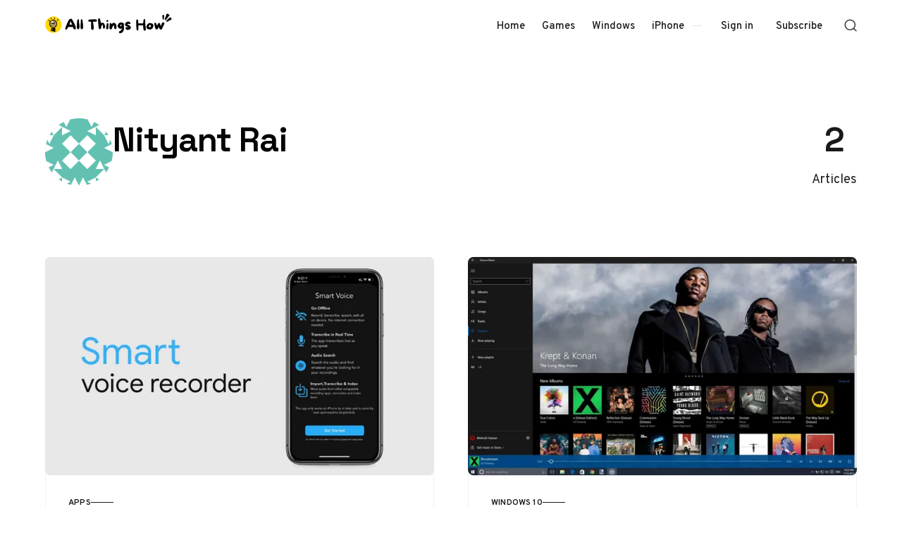

--- FILE ---
content_type: text/html; charset=utf-8
request_url: https://allthings.how/author/nityant/
body_size: 7319
content:
<!doctype html>
<html lang="en" class="no-js" data-color-scheme="light" data-accent-color-scheme="dark" data-accent-color-contrast="true" data-accent-color-dark-contrast="false">

<head>
    <title>Nityant Rai - All Things How</title>
    <meta charset="utf-8">
    <meta name="viewport" content="width=device-width, initial-scale=1.0">
    <script>document.documentElement.classList.replace('no-js','js');</script>
    <script>
        if (window.localStorage.getItem(`pinolada-pcs-${window.location.hostname}`) && !document.documentElement.hasAttribute('data-prefers-color-scheme')) {
            document.documentElement.setAttribute('data-prefers-color-scheme', window.localStorage.getItem(`pinolada-pcs-${window.location.hostname}`));
        }
    </script>

    

    
    <link rel="preload" as="font" type="font/woff2" href="https://allthings.how/assets/fonts/space-grotesk-v16-regular-latin.woff2?v=a4fe0a8e91" crossorigin>
    <link rel="preload" as="font" type="font/woff2" href="https://allthings.how/assets/fonts/overpass-v13-regular-latin.woff2?v=a4fe0a8e91" crossorigin>

<style>
    @font-face {
        font-family: 'Space Grotesk';
        font-style: normal;
        font-weight: 300 700;
        font-display: swap;
        src: url('https://allthings.how/assets/fonts/space-grotesk-v16-regular-latin-ext.woff2?v=a4fe0a8e91') format('woff2');
        unicode-range: U+0100-02AF, U+0304, U+0308, U+0329, U+1E00-1E9F, U+1EF2-1EFF, U+2020, U+20A0-20AB, U+20AD-20C0, U+2113, U+2C60-2C7F, U+A720-A7FF;
    }

    @font-face {
        font-family: 'Space Grotesk';
        font-style: normal;
        font-weight: 300 700;
        font-display: swap;
        src: url('https://allthings.how/assets/fonts/space-grotesk-v16-regular-latin.woff2?v=a4fe0a8e91') format('woff2');
        unicode-range: U+0000-00FF, U+0131, U+0152-0153, U+02BB-02BC, U+02C6, U+02DA, U+02DC, U+0304, U+0308, U+0329, U+2000-206F, U+2074, U+20AC, U+2122, U+2191, U+2193, U+2212, U+2215, U+FEFF, U+FFFD;
    }
    @font-face {
        font-family: 'Overpass';
        font-style: italic;
        font-weight: 100 900;
        font-display: swap;
        src: url('https://allthings.how/assets/fonts/overpass-v13-italic-latin-ext.woff2?v=a4fe0a8e91') format('woff2');
        unicode-range: U+0100-02AF, U+0304, U+0308, U+0329, U+1E00-1E9F, U+1EF2-1EFF, U+2020, U+20A0-20AB, U+20AD-20C0, U+2113, U+2C60-2C7F, U+A720-A7FF;
    }

    @font-face {
        font-family: 'Overpass';
        font-style: italic;
        font-weight: 100 900;
        font-display: swap;
        src: url('https://allthings.how/assets/fonts/overpass-v13-italic-latin.woff2?v=a4fe0a8e91') format('woff2');
        unicode-range: U+0000-00FF, U+0131, U+0152-0153, U+02BB-02BC, U+02C6, U+02DA, U+02DC, U+0304, U+0308, U+0329, U+2000-206F, U+2074, U+20AC, U+2122, U+2191, U+2193, U+2212, U+2215, U+FEFF, U+FFFD;
    }

    @font-face {
        font-family: 'Overpass';
        font-style: normal;
        font-weight: 100 900;
        font-display: swap;
        src: url('https://allthings.how/assets/fonts/overpass-v13-regular-latin-ext.woff2?v=a4fe0a8e91') format('woff2');
        unicode-range: U+0100-02AF, U+0304, U+0308, U+0329, U+1E00-1E9F, U+1EF2-1EFF, U+2020, U+20A0-20AB, U+20AD-20C0, U+2113, U+2C60-2C7F, U+A720-A7FF;
    }

    @font-face {
        font-family: 'Overpass';
        font-style: normal;
        font-weight: 100 900;
        font-display: swap;
        src: url('https://allthings.how/assets/fonts/overpass-v13-regular-latin.woff2?v=a4fe0a8e91') format('woff2');
        unicode-range: U+0000-00FF, U+0131, U+0152-0153, U+02BB-02BC, U+02C6, U+02DA, U+02DC, U+0304, U+0308, U+0329, U+2000-206F, U+2074, U+20AC, U+2122, U+2191, U+2193, U+2212, U+2215, U+FEFF, U+FFFD;
    }

    :root {
        --pinolada--font-family--headings: var(--gh-font-heading, 'Space Grotesk', 'Arial', sans-serif);
        --pinolada--font-weight--headings: 650;
        --pinolada--letter-spacing--headings: -0.02em;
        --pinolada--underline-position--headings: 1.1em;
        --pinolada--font-family--base: var(--gh-font-body, 'Overpass', 'Arial', sans-serif);
        --pinolada--font-weight--base: 400;
        --pinolada--font-weight--base-bold: 600;
        --pinolada--font-family--elements: var(--gh-font-body, 'Overpass', 'Arial', sans-serif);
        --pinolada--font-weight--elements: 500;
        --pinolada--font-weight--elements-bold: 600;
}
</style>

    <link rel="stylesheet" href="https://allthings.how/assets/dist/style.css?v=a4fe0a8e91">

    <link rel="icon" href="https://allthings.how/content/images/size/w256h256/2023/03/allthings.how-icon.png" type="image/png">
    <link rel="canonical" href="https://allthings.how/author/nityant/">
    <meta name="referrer" content="no-referrer-when-downgrade">
    
    <meta property="og:site_name" content="All Things How">
    <meta property="og:type" content="profile">
    <meta property="og:title" content="Nityant Rai - All Things How">
    <meta property="og:description" content="News &amp; guides for all your screens.">
    <meta property="og:url" content="https://allthings.how/author/nityant/">
    <meta property="article:publisher" content="https://www.facebook.com/allthingshow">
    <meta name="twitter:card" content="summary">
    <meta name="twitter:title" content="Nityant Rai - All Things How">
    <meta name="twitter:description" content="News &amp; guides for all your screens.">
    <meta name="twitter:url" content="https://allthings.how/author/nityant/">
    <meta name="twitter:site" content="@allthingshow">
    
    <script type="application/ld+json">
{
    "@context": "https://schema.org",
    "@type": "Person",
    "sameAs": [],
    "name": "Nityant Rai",
    "url": "https://allthings.how/author/nityant/",
    "mainEntityOfPage": "https://allthings.how/author/nityant/"
}
    </script>

    <meta name="generator" content="Ghost 6.13">
    <link rel="alternate" type="application/rss+xml" title="All Things How" href="https://allthings.how/rss/">
    <script defer src="https://cdn.jsdelivr.net/ghost/portal@~2.56/umd/portal.min.js" data-i18n="true" data-ghost="https://allthings.how/" data-key="52a8a3514e22056db290e06776" data-api="https://all-things-how.ghost.io/ghost/api/content/" data-locale="en" crossorigin="anonymous"></script><style id="gh-members-styles">.gh-post-upgrade-cta-content,
.gh-post-upgrade-cta {
    display: flex;
    flex-direction: column;
    align-items: center;
    font-family: -apple-system, BlinkMacSystemFont, 'Segoe UI', Roboto, Oxygen, Ubuntu, Cantarell, 'Open Sans', 'Helvetica Neue', sans-serif;
    text-align: center;
    width: 100%;
    color: #ffffff;
    font-size: 16px;
}

.gh-post-upgrade-cta-content {
    border-radius: 8px;
    padding: 40px 4vw;
}

.gh-post-upgrade-cta h2 {
    color: #ffffff;
    font-size: 28px;
    letter-spacing: -0.2px;
    margin: 0;
    padding: 0;
}

.gh-post-upgrade-cta p {
    margin: 20px 0 0;
    padding: 0;
}

.gh-post-upgrade-cta small {
    font-size: 16px;
    letter-spacing: -0.2px;
}

.gh-post-upgrade-cta a {
    color: #ffffff;
    cursor: pointer;
    font-weight: 500;
    box-shadow: none;
    text-decoration: underline;
}

.gh-post-upgrade-cta a:hover {
    color: #ffffff;
    opacity: 0.8;
    box-shadow: none;
    text-decoration: underline;
}

.gh-post-upgrade-cta a.gh-btn {
    display: block;
    background: #ffffff;
    text-decoration: none;
    margin: 28px 0 0;
    padding: 8px 18px;
    border-radius: 4px;
    font-size: 16px;
    font-weight: 600;
}

.gh-post-upgrade-cta a.gh-btn:hover {
    opacity: 0.92;
}</style>
    <script defer src="https://cdn.jsdelivr.net/ghost/sodo-search@~1.8/umd/sodo-search.min.js" data-key="52a8a3514e22056db290e06776" data-styles="https://cdn.jsdelivr.net/ghost/sodo-search@~1.8/umd/main.css" data-sodo-search="https://all-things-how.ghost.io/" data-locale="en" crossorigin="anonymous"></script>
    
    <link href="https://allthings.how/webmentions/receive/" rel="webmention">
    <script defer src="/public/cards.min.js?v=a4fe0a8e91"></script>
    <link rel="stylesheet" type="text/css" href="/public/cards.min.css?v=a4fe0a8e91">
    <script defer src="/public/comment-counts.min.js?v=a4fe0a8e91" data-ghost-comments-counts-api="https://allthings.how/members/api/comments/counts/"></script>
    <script defer src="/public/member-attribution.min.js?v=a4fe0a8e91"></script><style>:root {--ghost-accent-color: #000000;}</style>
    <style>
  @media (min-width: 1024px) {
    .article-main > *:not(.article-sidebar) {
        grid-column: 1;
        --pinolada--canvas--container-max-width: black !important;
    }
}
  td:first-child {
    font-weight: var(--pinolada--font-weight--base-bold);
  }
</style>

<style>
  /* YouTube Embed Card Styles v2.0 */
.yt-embed-card{font-family:-apple-system,BlinkMacSystemFont,"Segoe UI",Roboto,Helvetica,Arial,sans-serif;background:#fff;border:1px solid #dee2e6;border-radius:12px;overflow:hidden;width:100%;margin:1.6rem 0;box-shadow:0 4px 12px rgba(0,0,0,.08);cursor:pointer;transition:transform .2s ease,box-shadow .2s ease;outline:none}.yt-embed-card:focus-visible{box-shadow:0 4px 16px rgba(0,0,0,.12),0 0 0 3px rgba(99,102,241,.5);transform:translateY(-2px)}.yt-embed-header{display:flex;align-items:center;padding:12px 16px;gap:10px}.yt-icon{width:20px;height:20px;fill:#ff0000}.yt-channel-info{font-size:14px;display:flex;align-items:baseline;gap:6px}.yt-channel-info a{color:#212529;font-weight:600;text-decoration:none;border-bottom:1px solid transparent}.yt-channel-info a:hover{border-bottom-color:#212529}.yt-source-domain{color:#6c757d;font-size:13px}.yt-embed-content{position:relative}.yt-embed-content img{width:100%;display:block;vertical-align:middle;aspect-ratio:16/9;object-fit:cover;border:0;background-color:#e9ecef;transition:opacity .2s ease}.yt-embed-card:hover .yt-embed-content img{opacity:.88}.play-button{position:absolute;left:50%;top:50%;transform:translate(-50%,-50%) scale(.9);width:68px;height:68px;border-radius:50%;display:flex;align-items:center;justify-content:center;background:rgba(255,255,255,.95);backdrop-filter:blur(4px);-webkit-backdrop-filter:blur(4px);transition:transform .2s ease,opacity .2s ease;opacity:0;pointer-events:none}.play-button::before{content:"";display:block;width:28px;height:28px;margin-left:4px;mask:url('data:image/svg+xml;utf8,<svg xmlns="http://www.w3.org/2000/svg" viewBox="0 0 24 24"><path fill="black" d="M8 5v14l11-7z"/></svg>') center/contain no-repeat;background-color:#ff0000}.yt-embed-card:hover .play-button{opacity:1;transform:translate(-50%,-50%) scale(1)}.yt-embed-footer{padding:12px 16px 16px}.yt-video-title{font-size:16px;font-weight:600;color:#212529;line-height:1.4;margin:0 0 8px 0}.yt-start-info{display:flex;align-items:center;gap:6px;font-size:13px;color:#6c757d}.clock-icon{width:14px;height:14px;fill:currentColor}
</style>

<script>
  // YouTube Lazy-Load Script v2.0
function initYouTubeEmbeds() {
  document.querySelectorAll('.yt-embed-card').forEach(card => {
    if (card.dataset.initialized) return;
    card.dataset.initialized = 'true';

    card.querySelectorAll('a').forEach(a => a.addEventListener('click', e => e.stopPropagation()));

    const activate = () => {
      const videoId = card.dataset.videoId;
      const start = card.dataset.start || 0;
      
      const iframeContainer = document.createElement('div');
      iframeContainer.style.position = 'relative';
      iframeContainer.style.paddingBottom = '56.25%'; // 16:9 aspect ratio
      iframeContainer.style.height = '0';
      iframeContainer.style.overflow = 'hidden';
      
      const iframe = document.createElement('iframe');
      iframe.src = `https://www.youtube.com/embed/${videoId}?feature=oembed&autoplay=1&start=${start}`;
      iframe.style.position = 'absolute';
      iframe.style.top = '0';
      iframe.style.left = '0';
      iframe.style.width = '100%';
      iframe.style.height = '100%';
      iframe.frameBorder = '0';
      iframe.allow = 'accelerometer; autoplay; clipboard-write; encrypted-media; gyroscope; picture-in-picture; web-share';
      iframe.setAttribute('referrerpolicy', 'strict-origin-when-cross-origin');
      iframe.allowFullscreen = true;
      iframe.title = 'YouTube video player';
      
      iframeContainer.appendChild(iframe);
      
      card.innerHTML = '';
      card.style.padding = '0';
      card.appendChild(iframeContainer);
      card.removeEventListener('click', activate);
      card.removeEventListener('keydown', onKeyDown);
    };

    const onKeyDown = (ev) => {
      if (ev.key === 'Enter' || ev.key === ' ') {
        ev.preventDefault();
        activate();
      }
    };

    card.addEventListener('click', activate, { once: true });
    card.addEventListener('keydown', onKeyDown, { once: true });
  });
}

if (document.readyState === 'loading') {
    document.addEventListener('DOMContentLoaded', initYouTubeEmbeds);
} else {
    initYouTubeEmbeds();
}
// For single-page applications or dynamic content, call initYouTubeEmbeds() again.
</script>

<script type="text/javascript" async="async" data-noptimize="1" data-cfasync="false" src="//scripts.mediavine.com/tags/all-things-how.js"></script>
<script defer data-domain="allthings.how" src="https://analytics.allthings.how/js/script.file-downloads.outbound-links.pageview-props.js"></script>
<script>window.plausible = window.plausible || function() { (window.plausible.q = window.plausible.q || []).push(arguments) }</script>

    <link rel="stylesheet" href="https://allthings.how/assets/custom.css?v=a4fe0a8e91">

    <script>
    document.documentElement.setAttribute('data-color-scheme', getComputedStyle(document.documentElement).getPropertyValue('--pinolada-color-scheme') === 'dark' ? 'dark' : 'light');
    document.documentElement.setAttribute('data-accent-color-scheme', getComputedStyle(document.documentElement).getPropertyValue('--pinolada-accent-color-scheme') === 'light' ? 'light' : 'dark');
    document.documentElement.setAttribute('data-accent-color-contrast', getComputedStyle(document.documentElement).getPropertyValue('--pinolada-accent-color-contrast') === 'false' ? 'false' : 'true');
    document.documentElement.setAttribute('data-color-dark-scheme', getComputedStyle(document.documentElement).getPropertyValue('--pinolada-dark-mode-color-scheme') === 'light' ? 'light' : 'dark');
    document.documentElement.setAttribute('data-accent-color-dark-contrast', getComputedStyle(document.documentElement).getPropertyValue('--pinolada-dark-mode-accent-color-contrast') === 'true' ? 'true' : 'false');
    document.documentElement.setAttribute('data-accent-color-dark-scheme', getComputedStyle(document.documentElement).getPropertyValue('--pinolada-dark-mode-accent-color-scheme') === 'light' ? 'light' : 'dark');
</script>
</head>

<body class="author-template author-nityant">

    <a class="skip-link visually-hidden-focusable" href="#main">Skip to content</a>

    <div class="site">

        <header id="site-header" class="site-header">
    <div class="site-header__container">

        <a href="https://allthings.how" rel="home" class="site-header__logo">
                <img class="site-header__logo-image" data-logo-color-scheme="default" src="https://allthings.how/content/images/2023/10/All-Things-How-Logo-2.png" alt="All Things How">
        </a>

        <div id="site-navigation" class="site-navigation">
            <div class="site-navigation__inner">
                    <nav class="nav-primary">
        <ul class="nav-primary__menu">
             
                <li class="nav-primary__menu-item">
                    <a class="nav-primary__menu-link" href="https://allthings.how/">
                        <span class="nav-primary__menu-title">Home</span>
                    </a>
                </li>
             
             
                <li class="nav-primary__menu-item">
                    <a class="nav-primary__menu-link" href="https://allthings.how/tag/games/">
                        <span class="nav-primary__menu-title">Games</span>
                    </a>
                </li>
             
             
                <li class="nav-primary__menu-item">
                    <a class="nav-primary__menu-link" href="https://allthings.how/tag/windows-11/">
                        <span class="nav-primary__menu-title">Windows</span>
                    </a>
                </li>
             
             
                <li class="nav-primary__menu-item">
                    <a class="nav-primary__menu-link" href="https://allthings.how/tag/iphone/">
                        <span class="nav-primary__menu-title">iPhone</span>
                    </a>
                </li>
             
        </ul>
    </nav>


                    <div class="site-account">
                                <a class="site-account__link" href="#/portal/signin" data-portal="signin">Sign in</a>
                                <a class="site-account__button button" data-btn-size="small" href="#/portal/signup" data-portal="signup">Subscribe</a>
                    </div>

            </div>
        </div>

        <button
            class="site-header__search-trigger"
            aria-label="Open Search"
            data-ghost-search>
            <svg version="1.1" aria-hidden="true" width="19" height="19" viewBox="0 0 19 19" fill="none" xmlns="http://www.w3.org/2000/svg"><path fill-rule="evenodd" clip-rule="evenodd" d="M2.04004 8.79391C2.04004 5.18401 5.02763 2.23297 8.74367 2.23297C12.4597 2.23297 15.4473 5.18401 15.4473 8.79391C15.4473 12.4038 12.4597 15.3549 8.74367 15.3549C5.02763 15.3549 2.04004 12.4038 2.04004 8.79391ZM8.74367 0.732971C4.22666 0.732971 0.540039 4.32838 0.540039 8.79391C0.540039 13.2595 4.22666 16.8549 8.74367 16.8549C10.4144 16.8549 11.9716 16.363 13.2706 15.5171C13.6981 15.2387 14.2697 15.2585 14.6339 15.6158L17.4752 18.4027C17.7668 18.6887 18.2338 18.6887 18.5254 18.4027V18.4027C18.8251 18.1087 18.8251 17.626 18.5254 17.332L15.725 14.5853C15.3514 14.2188 15.3296 13.6296 15.6192 13.1936C16.4587 11.9301 16.9473 10.4197 16.9473 8.79391C16.9473 4.32838 13.2607 0.732971 8.74367 0.732971Z" fill="currentColor"/></svg>
        </button>

        <button
            class="site-header__hamburger"
            data-site-action-trigger="navigation"
            aria-label="Open Menu"
            aria-expanded="false"
            aria-controls="site-navigation">
            <svg version="1.1" aria-hidden="true" width="24" height="25" viewBox="0 0 24 25" fill="none" xmlns="http://www.w3.org/2000/svg">
    <rect class="hamburger-line-1" y="3" width="24" height="2" rx="0.75" fill="currentColor"/>
    <rect class="hamburger-line-2" y="11.5" width="22" height="2" rx="0.75" fill="currentColor"/>
    <rect class="hamburger-line-3" y="20" width="12" height="2" rx="0.75" fill="currentColor"/>
</svg>
        </button>

    </div>

</header>

        <main id="main" class="site-main" tabindex="-1">
            
<div class="site-heading" data-layout-grid="custom">
        <figure class="site-heading__figure">
            <img class="site-heading__image"
                width="96" height="96"
                src="https://secure.gravatar.com/avatar/fa5514534ece43163fd981852cd51abd?s&#x3D;512&amp;d&#x3D;identicon&amp;r&#x3D;g"
                srcset="https://secure.gravatar.com/avatar/fa5514534ece43163fd981852cd51abd?s&#x3D;512&amp;d&#x3D;identicon&amp;r&#x3D;g 500w,https://secure.gravatar.com/avatar/fa5514534ece43163fd981852cd51abd?s&#x3D;512&amp;d&#x3D;identicon&amp;r&#x3D;g 640w,https://secure.gravatar.com/avatar/fa5514534ece43163fd981852cd51abd?s&#x3D;512&amp;d&#x3D;identicon&amp;r&#x3D;g 855w,https://secure.gravatar.com/avatar/fa5514534ece43163fd981852cd51abd?s&#x3D;512&amp;d&#x3D;identicon&amp;r&#x3D;g 1120w,https://secure.gravatar.com/avatar/fa5514534ece43163fd981852cd51abd?s&#x3D;512&amp;d&#x3D;identicon&amp;r&#x3D;g 1284w,https://secure.gravatar.com/avatar/fa5514534ece43163fd981852cd51abd?s&#x3D;512&amp;d&#x3D;identicon&amp;r&#x3D;g 1920w,https://secure.gravatar.com/avatar/fa5514534ece43163fd981852cd51abd?s&#x3D;512&amp;d&#x3D;identicon&amp;r&#x3D;g 2560w"
                sizes="clamp(3.75rem, 4.7vw + 2.6rem, 6rem)"
                loading="eager"
                alt="Nityant Rai"
                onload="this.setAttribute('data-loaded', true)">
        </figure>
    <div class="site-heading__content">
        <h1 class="site-heading__title">Nityant Rai</h1>
        <div class="site-heading__meta">
        </div>
    </div>
    <div class="site-heading__info">
        <span>2</span> Articles
    </div>
</div>

<div class="site-content section">
    <div class="posts-feed" data-layout="grid">
                <article class="post-card post tag-apps tag-iphone tag-hash-wordpress tag-hash-import-2023-03-26-18-45 tag-hash-import-2023-03-26-20-20" data-layout="" data-has-featured-image="true">

    
    <a href="/smart-voice-recorder-offline-app-live-transcribe-search-text-voice-recordings-iphone/" class="post-card__media" tabindex="-1">
        <figure class="post-card__figure">
            <img class="post-card__image"
                width="16" height="9"
                src="/content/images/size/w1120/format/webp/wordpress/2019/11/Smart-Voice-Recorder-app.png"
                srcset="/content/images/size/w500/format/webp/wordpress/2019/11/Smart-Voice-Recorder-app.png 500w,/content/images/size/w640/format/webp/wordpress/2019/11/Smart-Voice-Recorder-app.png 640w,/content/images/size/w855/format/webp/wordpress/2019/11/Smart-Voice-Recorder-app.png 855w,/content/images/size/w1120/format/webp/wordpress/2019/11/Smart-Voice-Recorder-app.png 1120w,/content/images/size/w1284/format/webp/wordpress/2019/11/Smart-Voice-Recorder-app.png 1284w,/content/images/size/w1920/format/webp/wordpress/2019/11/Smart-Voice-Recorder-app.png 1920w,/content/images/size/w2560/format/webp/wordpress/2019/11/Smart-Voice-Recorder-app.png 2560w"
                sizes="(min-width: 81.25em) 554px, (min-width: 48em) 42vw, (min-width: 37.5em) 55vw, 85vw"
                loading="lazy"
                fetchpriority="auto"
                alt="This Smart Voice Recorder app can live transcribe and search for text in voice recordings on iPhone"
                onload="this.setAttribute('data-loaded', true)">
        </figure>
    </a>

    <div class="post-card__content">
            <a href="/tag/apps/" class="post-card__primary-tag" rel="tag">Apps</a>
        <a href="/smart-voice-recorder-offline-app-live-transcribe-search-text-voice-recordings-iphone/" class="post-card__content-link">
            <div class="post-card__content-main">
                <h2 class="post-card__title">
                    <span class="post-card__title-inner">This Smart Voice Recorder app can live transcribe and search for text in voice recordings on iPhone</span>
                </h2>
                <p class="post-card__excerpt">Available in the App Store only on iOS 13 and up, the Smart Voice Recorder – Offline by Ronan Stark is exactly as the name suggests,</p>
            </div>
        </a>
        <div class="post-card__footer">
            <div class="post-card__footer-meta">
                
                <time class="post-card__meta post-card__meta--date" datetime="2019-11-28">Nov 28, 2019</time>
                    <span class="post-card__meta post-card__meta--read-time">5 min read</span>
            </div>
            <span class="post-card__footer-arrow">
                <svg version="1.1" aria-hidden="true" focusable="false" width="17" height="12" viewBox="0 0 17 12" fill="none" xmlns="http://www.w3.org/2000/svg"><path d="M16.5303 6.53033C16.8232 6.23744 16.8232 5.76256 16.5303 5.46967L11.7574 0.696699C11.4645 0.403806 10.9896 0.403806 10.6967 0.696699C10.4038 0.989592 10.4038 1.46447 10.6967 1.75736L14.9393 6L10.6967 10.2426C10.4038 10.5355 10.4038 11.0104 10.6967 11.3033C10.9896 11.5962 11.4645 11.5962 11.7574 11.3033L16.5303 6.53033ZM0 6.75H16V5.25H0V6.75Z" fill="currentColor"/></svg>
            </span>
        </div>
    </div>

</article>
                <article class="post-card post tag-windows-10 tag-hash-wordpress tag-hash-import-2023-03-26-18-45 tag-hash-import-2023-03-26-20-20" data-layout="" data-has-featured-image="true">

    
    <a href="/how-to-delete-music-while-playing-songs-on-windows-10/" class="post-card__media" tabindex="-1">
        <figure class="post-card__figure">
            <img class="post-card__image"
                width="16" height="9"
                src="/content/images/size/w1120/format/webp/wordpress/2019/11/General.jpg"
                srcset="/content/images/size/w500/format/webp/wordpress/2019/11/General.jpg 500w,/content/images/size/w640/format/webp/wordpress/2019/11/General.jpg 640w,/content/images/size/w855/format/webp/wordpress/2019/11/General.jpg 855w,/content/images/size/w1120/format/webp/wordpress/2019/11/General.jpg 1120w,/content/images/size/w1284/format/webp/wordpress/2019/11/General.jpg 1284w,/content/images/size/w1920/format/webp/wordpress/2019/11/General.jpg 1920w,/content/images/size/w2560/format/webp/wordpress/2019/11/General.jpg 2560w"
                sizes="(min-width: 81.25em) 554px, (min-width: 48em) 42vw, (min-width: 37.5em) 55vw, 85vw"
                loading="lazy"
                fetchpriority="auto"
                alt="How to Quickly Delete Music Files while Playing Each Song on Windows 10"
                onload="this.setAttribute('data-loaded', true)">
        </figure>
    </a>

    <div class="post-card__content">
            <a href="/tag/windows-10/" class="post-card__primary-tag" rel="tag">Windows 10</a>
        <a href="/how-to-delete-music-while-playing-songs-on-windows-10/" class="post-card__content-link">
            <div class="post-card__content-main">
                <h2 class="post-card__title">
                    <span class="post-card__title-inner">How to Quickly Delete Music Files while Playing Each Song on Windows 10</span>
                </h2>
                <p class="post-card__excerpt">We all reach a time when we finally decide to sort through our music and filter out the songs we never really listen to anymore.</p>
            </div>
        </a>
        <div class="post-card__footer">
            <div class="post-card__footer-meta">
                
                <time class="post-card__meta post-card__meta--date" datetime="2019-11-15">Nov 15, 2019</time>
                    <span class="post-card__meta post-card__meta--read-time">5 min read</span>
            </div>
            <span class="post-card__footer-arrow">
                <svg version="1.1" aria-hidden="true" focusable="false" width="17" height="12" viewBox="0 0 17 12" fill="none" xmlns="http://www.w3.org/2000/svg"><path d="M16.5303 6.53033C16.8232 6.23744 16.8232 5.76256 16.5303 5.46967L11.7574 0.696699C11.4645 0.403806 10.9896 0.403806 10.6967 0.696699C10.4038 0.989592 10.4038 1.46447 10.6967 1.75736L14.9393 6L10.6967 10.2426C10.4038 10.5355 10.4038 11.0104 10.6967 11.3033C10.9896 11.5962 11.4645 11.5962 11.7574 11.3033L16.5303 6.53033ZM0 6.75H16V5.25H0V6.75Z" fill="currentColor"/></svg>
            </span>
        </div>
    </div>

</article>
    </div>
    
</div>

        </main>

        <footer id="site-footer" class="site-footer" data-canvas-grid="container">

    <div class="site-footer__content">

        <div class="site-footer__navigation">
                <nav class="nav-secondary">
        <ul class="nav-secondary__menu">
            <li class="nav-secondary__menu-item">
                <a class="nav-secondary__menu-link" href="https://allthings.how/contact/">
                    <span class="nav-secondary__menu-title">Contact</span>
                </a>
            </li>
            <li class="nav-secondary__menu-item">
                <a class="nav-secondary__menu-link" href="https://allthings.how/about-allthings-how/">
                    <span class="nav-secondary__menu-title">About</span>
                </a>
            </li>
            <li class="nav-secondary__menu-item">
                <a class="nav-secondary__menu-link" href="https://allthings.how/privacy-policy/">
                    <span class="nav-secondary__menu-title">Privacy Policy</span>
                </a>
            </li>
            <li class="nav-secondary__menu-item">
                <a class="nav-secondary__menu-link" href="https://allthings.how/terms-and-conditions/">
                    <span class="nav-secondary__menu-title">Terms &amp; Conditions</span>
                </a>
            </li>
            <li class="nav-secondary__menu-item">
                <a class="nav-secondary__menu-link" href="#/portal/">
                    <span class="nav-secondary__menu-title">Sign up</span>
                </a>
            </li>
        </ul>
    </nav>

        </div>


            <p class="site-footer__copyright">
                © 2026 All Things How
            </p>

    </div>

</footer>

    </div><!-- .site -->

    <script type="module" src="https://allthings.how/assets/dist/main.js?v=a4fe0a8e91"></script>
    <script src="https://allthings.how/assets/custom.js?v=a4fe0a8e91" defer></script>

    <script>
    // Why does the Ghost team hardcode colors instead of adding classes for light and dark?
    document.querySelectorAll('.kg-header-card.kg-v2, .kg-signup-card').forEach(el => {
        const bgColor = window.getComputedStyle(el).getPropertyValue('background-color')
        if (bgColor === 'rgb(240, 240, 240)' || bgColor === 'rgb(0, 0, 0)') {
            const style = bgColor === 'rgb(240, 240, 240)' ? 'light' : 'dark'
            el.classList.add(`kg-style-${style}`)
            el.style.removeProperty('background-color')
        } else if (!el.classList.contains('kg-style-accent')){
            const color = window.getComputedStyle(el.querySelector('h2')).getPropertyValue('color')
            const style = color === 'rgb(255, 255, 255)' ? 'dark' : 'light'
            el.classList.add(`kg-style-${style}`)
            el.classList.add('kg-style-custom')
        }

        if (el.querySelector('img') && !el.classList.contains('kg-layout-split')) {
            el.classList.add('kg-style-image')
        }

        el.querySelectorAll('h1, h2, h3, h4, h5, h6, p, .kg-signup-card-success, .kg-signup-card-error').forEach(contentEl => {
            contentEl.style.removeProperty('color')
        })

        el.querySelectorAll('.kg-header-card-button, .kg-signup-card-button').forEach(button => {
            const bgColor = button.style.backgroundColor
            button.style.transition = 'none'
            if (button.classList.contains('kg-style-accent')) {
                button.style.removeProperty('color')
            } else if (bgColor === '' || bgColor === 'rgb(255, 255, 255)' || bgColor === 'rgb(0, 0, 0)') {
                const style = bgColor === 'rgb(255, 255, 255)' ? 'light' : 'dark'
                button.classList.add(`kg-style-${style}`)

                button.style.removeProperty('color')
                button.style.removeProperty('background-color')
            } else {
                button.classList.add('kg-style-custom')
            }
            setTimeout(() => {
                button.style.transition = ''
            }, 10)
        })
    })
</script>

    <!-- Google tag (gtag.js) -->
<script async src="https://www.googletagmanager.com/gtag/js?id=G-M1WMRVC2S9"></script>
<script>
  window.dataLayer = window.dataLayer || [];
  function gtag(){dataLayer.push(arguments);}
  gtag('js', new Date());

  gtag('config', 'G-M1WMRVC2S9');
</script>

</body>

</html>
